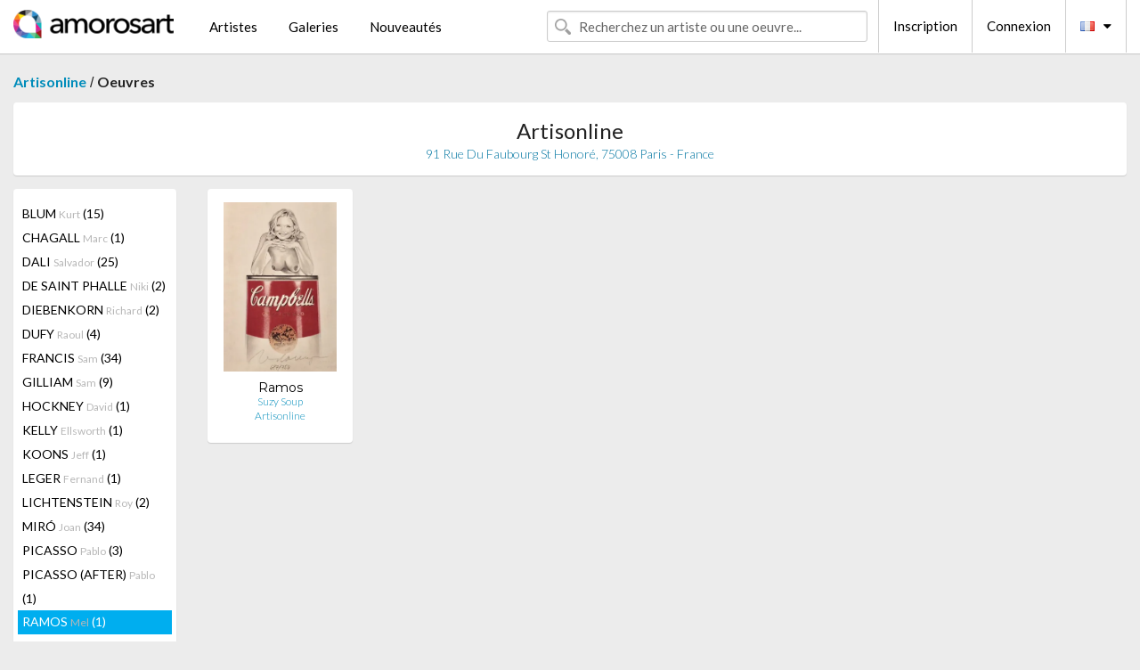

--- FILE ---
content_type: text/html; charset=UTF-8
request_url: https://www.amorosart.com/galerie-artiste-artisonline-ramos-1003-998-1.html
body_size: 2740
content:
<!doctype html>
<html class="no-js" lang="fr">
    <head>
        <meta charset="utf-8"/>
        <meta name="viewport" content="width=device-width, initial-scale=1.0" />
                <title>Les oeuvres de Mel Ramos proposées par Artisonline sur le portail Amorosart</title>
                        <meta name="description" content="Artisonline présente sur Amorosart des estampes originales, lithographies ou gravures de Mel Ramos" />
                        <meta name="keywords" content="Artisonline, Lithographies, Estampes, affiches modernes, gravures, livres illustrés, oeuvre à la vente de Ramos" />
                <link rel="shortcut icon" type="image/x-icon" href="favicon.ico" />
        <link rel="icon" type="image/png" href="favicon.png" />
        <!-- css start -->
        <link href="https://fonts.googleapis.com/css?family=Lato:400,400italic,700,300,300italic,700italic,900,100,100italic,900italic" rel="stylesheet" type="text/css" />
        <link href="https://fonts.googleapis.com/css?family=Montserrat:400,700" rel="stylesheet" type="text/css" />
                        <link href="https://www.amorosart.com/build/page.min.css?v=1766403070" rel="stylesheet" type="text/css" />
                        <!-- css end -->
    </head>
    <body>
        <!-- header start -->
<!-- Google tag (gtag.js) -->
<script async src="https://www.googletagmanager.com/gtag/js?id=G-WCER4H6RP1"></script>
<script>
  window.dataLayer = window.dataLayer || [];
  function gtag(){dataLayer.push(arguments);}
  gtag('js', new Date());

  gtag('config', 'G-WCER4H6RP1');
  gtag('config', 'G-MN3ZDL802V');
</script>
<div class="top-bar">
    <div class="row">
        <div class="top-bar-left">
            <ul class="headerLeft">
                <li>
                    <a  href="https://www.amorosart.com/"><img class="header-logo" src="https://www.amorosart.com/assets/images/logoAmorosart.png" width="180"></a>
                </li>
                <a class="show-for-small-only" href="javascript:void();" onclick="$('.menu-mobile').slideToggle(200);"><i class="button-menu-mobile fa fa-bars noir s32"></i></a>
                <div class="header-search-mobile show-for-small-only">
                    <form>
                            <div class="column">
                                <input id="search-mobile" type="text" class="search-mobile s16 mag-search fontLato noir radius" placeholder="Recherchez un artiste ou une oeuvre..." data-source="https://www.amorosart.com/search.html" data-gallery="Galeries" data-artist="Artistes" data-artwork="Oeuvres" />
                            </div>
                    </form>
                </div>
                <li>
                    <ul class="menu s15 fontLato noir hide-for-small-only">
                        <li><a href="https://www.amorosart.com/artistes-contemporains-modernes.html">Artistes</a></li>
                        <li><a href="https://www.amorosart.com/galeries-estampes-originales.html">Galeries</a></li>
                        <li><a href="https://www.amorosart.com/estampes-lithographies.html">Nouveautés</a></li>
                    </ul>
                </li>
            </ul>
        </div>
        <div class="top-bar-right">
            <ul class="headerRight hide-for-small-only">  
                <li class="header-search">
                    <form>
                        <div class="row collapse postfix-round">
                            <div class="columns">
                                <input id="search" type="text" class="s15 fontLato noir radius mag-search" placeholder="Recherchez un artiste ou une oeuvre..."  data-source="https://www.amorosart.com/search.html" data-gallery="Galeries" data-artist="Artistes" data-artwork="Oeuvres" />
                            </div>
                        </div>
                    </form>
                </li>
                <li class="header-links">
                    <ul class="menu s15 fontLato noir">
                        <li><a href="https://www.amorosart.com/signup.html">Inscription</a></li><li><a href="https://www.amorosart.com/signin.html">Connexion</a></li><li><a id="bt-flags" href="#" onclick="$('#other-flags').slideToggle(100);"><i class="famfamfam-flags fr mr10"></i><i class="fa fa-caret-down"></i></a>
                            <ul id="other-flags" class="fontLato s14">
                                                                                                                                                                <li><a href="https://en.amorosart.com/"><i class="famfamfam-flags en mr5"></i></a></li>
                                                                                                                                <li><a href="https://es.amorosart.com/"><i class="famfamfam-flags es mr5"></i></a></li>
                                                                                                                                <li><a href="https://it.amorosart.com/"><i class="famfamfam-flags it mr5"></i></a></li>
                                                                                                                                <li><a href="https://de.amorosart.com/"><i class="famfamfam-flags de mr5"></i></a></li>
                                                                                                                                <li><a href="https://nl.amorosart.com/"><i class="famfamfam-flags nl mr5"></i></a></li>
                                                                                                                                <li><a href="https://pt.amorosart.com/"><i class="famfamfam-flags pt mr5"></i></a></li>
                                                                                                                                <li><a href="https://cn.amorosart.com/"><i class="famfamfam-flags cn mr5"></i></a></li>
                                                                                                                                <li><a href="https://jp.amorosart.com/"><i class="famfamfam-flags jp mr5"></i></a></li>
                                                                                                                                <li><a href="https://ru.amorosart.com/"><i class="famfamfam-flags ru mr5"></i></a></li>
                                                                                            </ul>
                        </li>
                    </ul>
                </li>
            </ul>
        </div>
    </div>
</div>
<div class="menu-mobile" style="display:none">
    <a href="https://www.amorosart.com/artistes-contemporains-modernes.html" class="fontLato">Artistes</a>
    <a href="https://www.amorosart.com/galeries-estampes-originales.html" class="fontLato">Galeries</a>
    <a href="https://www.amorosart.com/estampes-lithographies.html" class="fontLato">Nouveautés</a>
    <a href="https://www.amorosart.com/signup.html" class="fontLato noir">Inscription</a>
    <a href="https://www.amorosart.com/signin.html" class="fontLato noir">Connexion</a>
</div>
<div class="espace20"></div>
<!-- header end -->
        <!-- page start -->
<div class="row prints">
    <div class="column">
        <span class="fontLatoBold s16"><a href="https://www.amorosart.com/galerie-estampes-artisonline-1003.html">Artisonline</a></span> / 
        <span class="fontLatoBold s16" style="display:inline-block">Oeuvres</span>
    </div>
</div>
<div class="espace10"></div>
<div class="row prints artworks-detail">
    <div class="column">
        <div class="columns bgBlanc p15 alignC l22">
            <h1 class="fontLato s24">Artisonline</h1>
            <h2 class="fontLatoLight s14 bleu">91 Rue Du Faubourg St Honoré, 75008 Paris - France</h2>
        </div>
    </div>
</div>
<div class="espace15"></div>
<div class="row prints">
    <div class="column large-2 medium-3 mb15">
        <div class="columns bgBlanc p15 gallery-artist-menu">
                            <a href="https://www.amorosart.com/galerie-artiste-artisonline-blum-1003-4572-1.html" class="columns medium-12 small-6 fontLato s14 noir l26 ">BLUM <span class="s12 grisC">Kurt</span> (15)</a>
                            <a href="https://www.amorosart.com/galerie-artiste-artisonline-chagall-1003-218-1.html" class="columns medium-12 small-6 fontLato s14 noir l26 ">CHAGALL <span class="s12 grisC">Marc</span> (1)</a>
                            <a href="https://www.amorosart.com/galerie-artiste-artisonline-dali-1003-291-1.html" class="columns medium-12 small-6 fontLato s14 noir l26 ">DALI <span class="s12 grisC">Salvador</span> (25)</a>
                            <a href="https://www.amorosart.com/galerie-artiste-artisonline-de_saint_phalle-1003-305-1.html" class="columns medium-12 small-6 fontLato s14 noir l26 ">DE SAINT PHALLE <span class="s12 grisC">Niki</span> (2)</a>
                            <a href="https://www.amorosart.com/galerie-artiste-artisonline-diebenkorn-1003-332-1.html" class="columns medium-12 small-6 fontLato s14 noir l26 ">DIEBENKORN <span class="s12 grisC">Richard</span> (2)</a>
                            <a href="https://www.amorosart.com/galerie-artiste-artisonline-dufy-1003-361-1.html" class="columns medium-12 small-6 fontLato s14 noir l26 ">DUFY <span class="s12 grisC">Raoul</span> (4)</a>
                            <a href="https://www.amorosart.com/galerie-artiste-artisonline-francis-1003-433-1.html" class="columns medium-12 small-6 fontLato s14 noir l26 ">FRANCIS <span class="s12 grisC">Sam</span> (34)</a>
                            <a href="https://www.amorosart.com/galerie-artiste-artisonline-gilliam-1003-477-1.html" class="columns medium-12 small-6 fontLato s14 noir l26 ">GILLIAM <span class="s12 grisC">Sam</span> (9)</a>
                            <a href="https://www.amorosart.com/galerie-artiste-artisonline-hockney-1003-562-1.html" class="columns medium-12 small-6 fontLato s14 noir l26 ">HOCKNEY <span class="s12 grisC">David</span> (1)</a>
                            <a href="https://www.amorosart.com/galerie-artiste-artisonline-kelly-1003-642-1.html" class="columns medium-12 small-6 fontLato s14 noir l26 ">KELLY <span class="s12 grisC">Ellsworth</span> (1)</a>
                            <a href="https://www.amorosart.com/galerie-artiste-artisonline-koons-1003-678-1.html" class="columns medium-12 small-6 fontLato s14 noir l26 ">KOONS <span class="s12 grisC">Jeff</span> (1)</a>
                            <a href="https://www.amorosart.com/galerie-artiste-artisonline-leger-1003-719-1.html" class="columns medium-12 small-6 fontLato s14 noir l26 ">LEGER <span class="s12 grisC">Fernand</span> (1)</a>
                            <a href="https://www.amorosart.com/galerie-artiste-artisonline-lichtenstein-1003-735-1.html" class="columns medium-12 small-6 fontLato s14 noir l26 ">LICHTENSTEIN <span class="s12 grisC">Roy</span> (2)</a>
                            <a href="https://www.amorosart.com/galerie-artiste-artisonline-miró-1003-840-1.html" class="columns medium-12 small-6 fontLato s14 noir l26 ">MIRÓ <span class="s12 grisC">Joan</span> (34)</a>
                            <a href="https://www.amorosart.com/galerie-artiste-artisonline-picasso-1003-957-1.html" class="columns medium-12 small-6 fontLato s14 noir l26 ">PICASSO <span class="s12 grisC">Pablo</span> (3)</a>
                            <a href="https://www.amorosart.com/galerie-artiste-artisonline-picasso_after-1003-4733-1.html" class="columns medium-12 small-6 fontLato s14 noir l26 ">PICASSO (AFTER) <span class="s12 grisC">Pablo</span> (1)</a>
                            <a href="https://www.amorosart.com/galerie-artiste-artisonline-ramos-1003-998-1.html" class="columns medium-12 small-6 fontLato s14 noir l26 current">RAMOS <span class="s12 grisC">Mel</span> (1)</a>
                            <a href="https://www.amorosart.com/galerie-artiste-artisonline-rauschenberg-1003-1001-1.html" class="columns medium-12 small-6 fontLato s14 noir l26 ">RAUSCHENBERG <span class="s12 grisC">Robert</span> (1)</a>
                            <a href="https://www.amorosart.com/galerie-artiste-artisonline-sidibe-1003-4573-1.html" class="columns medium-12 small-6 fontLato s14 noir l26 ">SIDIBE <span class="s12 grisC">Malick</span> (1)</a>
                            <a href="https://www.amorosart.com/galerie-artiste-artisonline-stella-1003-1163-1.html" class="columns medium-12 small-6 fontLato s14 noir l26 ">STELLA <span class="s12 grisC">Frank</span> (7)</a>
                            <a href="https://www.amorosart.com/galerie-artiste-artisonline-stern-1003-1165-1.html" class="columns medium-12 small-6 fontLato s14 noir l26 ">STERN <span class="s12 grisC">Bert</span> (2)</a>
                            <a href="https://www.amorosart.com/galerie-artiste-artisonline-testino-1003-1193-1.html" class="columns medium-12 small-6 fontLato s14 noir l26 ">TESTINO <span class="s12 grisC">Mario</span> (1)</a>
                            <a href="https://www.amorosart.com/galerie-artiste-artisonline-thiebaud-1003-1194-1.html" class="columns medium-12 small-6 fontLato s14 noir l26 ">THIEBAUD <span class="s12 grisC">Wayne</span> (3)</a>
                            <a href="https://www.amorosart.com/galerie-artiste-artisonline-ting-1003-1205-1.html" class="columns medium-12 small-6 fontLato s14 noir l26 ">TING <span class="s12 grisC">Walasse</span> (1)</a>
                            <a href="https://www.amorosart.com/galerie-artiste-artisonline-tinguely-1003-1206-1.html" class="columns medium-12 small-6 fontLato s14 noir l26 ">TINGUELY <span class="s12 grisC">Jean</span> (1)</a>
                            <a href="https://www.amorosart.com/galerie-artiste-artisonline-vallotton-1003-1244-1.html" class="columns medium-12 small-6 fontLato s14 noir l26 ">VALLOTTON <span class="s12 grisC">Felix</span> (1)</a>
                            <a href="https://www.amorosart.com/galerie-artiste-artisonline-walker-1003-1273-1.html" class="columns medium-12 small-6 fontLato s14 noir l26 ">WALKER <span class="s12 grisC">Nick</span> (1)</a>
                            <a href="https://www.amorosart.com/galerie-artiste-artisonline-warhol-1003-1277-1.html" class="columns medium-12 small-6 fontLato s14 noir l26 ">WARHOL <span class="s12 grisC">Andy</span> (1)</a>
                            <a href="https://www.amorosart.com/galerie-artiste-artisonline-whatson-1003-4033-1.html" class="columns medium-12 small-6 fontLato s14 noir l26 ">WHATSON <span class="s12 grisC">Martin</span> (1)</a>
                    </div>
    </div>
    <div class="column large-10 medium-9">
        <div class="row">
                                    <div class="colonnePrint columns large-2 medium-3 small-6 end alignC">
                <div class="boxPrint">
                                        <p class="alignPrints">
                        <a href="https://www.amorosart.com/oeuvre-ramos-suzy_soup-88757.html" title="Offset Ramos - Suzy Soup" class="lienPrints"><img class="borderPrints printsPlacement" src="https://www.amorosart.com/img/oeuvres/ramos-suzy-soup-88757-450x450.webp" width="160" alt="Offset Ramos - Suzy Soup" /></a></p>
                    <ul class="artisteOeuvreInfo">
                        <li class="fontMont s14 noir">Ramos</li>
                        <li class="fontLatoLight s12 noir"><a href="https://www.amorosart.com/oeuvre-ramos-suzy_soup-88757.html">Suzy Soup</a></li>
                        <li class="fontLatoLight s12 bleu"><a href="https://www.amorosart.com/galerie-estampes-artisonline-1003.html">Artisonline</a></li>
                    </ul>
                </div>
            </div>
                                </div>
        <div class="column fontLato s12">
                    </div>
    </div>
</div>
<!-- page end -->        <!-- footer start -->
<div class="espace40"></div>
<div class="pied">
    <div class="row">
        <div class="columns s12 fontLatoLight s12 l120 blanc alignC">Copyright Amorosart 2008 - 2026 - CNIL n° : 1301442 - <a href="https://www.amorosart.com/glossaire-estampes.html">Glossaire</a> - <a href="https://www.amorosart.com/faq-estampes.html">F.a.q</a></div>
    </div>
</div>
<!-- footer end -->        <!-- js start -->
                        <script src="https://www.amorosart.com/build/page.min.js?v=1766403070" ></script>
                        <script>
            $(document).foundation();
        </script>
        <!-- js end -->
    </body>
</html>
